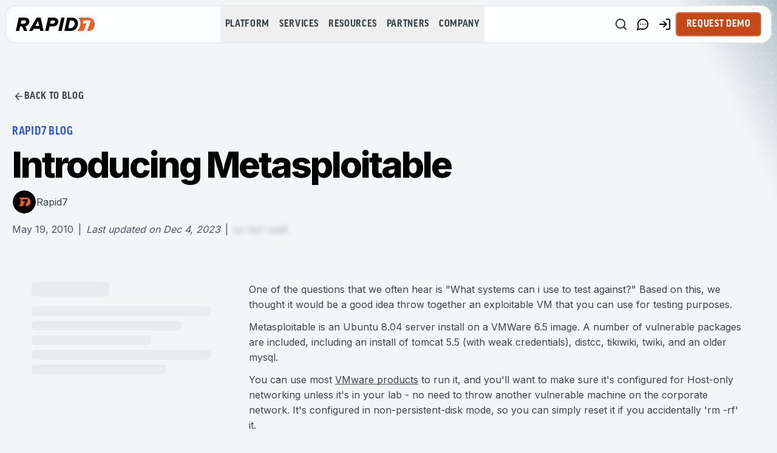

--- FILE ---
content_type: image/svg+xml
request_url: https://www.rapid7.com/rapid7-author-image.svg
body_size: 10077
content:
<svg width="110" height="110" viewBox="0 0 110 110" fill="none" xmlns="http://www.w3.org/2000/svg" xmlns:xlink="http://www.w3.org/1999/xlink">
<circle cx="55" cy="55" r="55" fill="url(#pattern0_7463_9973)"/>
<defs>
<pattern id="pattern0_7463_9973" patternContentUnits="objectBoundingBox" width="1" height="1">
<use xlink:href="#image0_7463_9973" transform="scale(0.00374532)"/>
</pattern>
<image id="image0_7463_9973" width="267" height="267" preserveAspectRatio="none" xlink:href="[data-uri]"/>
</defs>
</svg>


--- FILE ---
content_type: application/javascript; charset=UTF-8
request_url: https://dev.visualwebsiteoptimizer.com/j.php?a=1104608&u=https%3A%2F%2Fwww.rapid7.com%2Fblog%2Fpost%2F2010%2F05%2F19%2Fintroducing-metasploitable%2F&vn=2.1&x=true
body_size: 13179
content:
(function(){function _vwo_err(e){function gE(e,a){return"https://dev.visualwebsiteoptimizer.com/ee.gif?a=1104608&s=j.php&_cu="+encodeURIComponent(window.location.href)+"&e="+encodeURIComponent(e&&e.message&&e.message.substring(0,1e3)+"&vn=")+(e&&e.code?"&code="+e.code:"")+(e&&e.type?"&type="+e.type:"")+(e&&e.status?"&status="+e.status:"")+(a||"")}var vwo_e=gE(e);try{typeof navigator.sendBeacon==="function"?navigator.sendBeacon(vwo_e):(new Image).src=vwo_e}catch(err){}}try{var extE=0,prevMode=false;window._VWO_Jphp_StartTime = (window.performance && typeof window.performance.now === 'function' ? window.performance.now() : new Date().getTime());;;(function(){window._VWO=window._VWO||{};var aC=window._vwo_code;if(typeof aC==='undefined'){window._vwo_mt='dupCode';return;}if(window._VWO.sCL){window._vwo_mt='dupCode';window._VWO.sCDD=true;try{if(aC){clearTimeout(window._vwo_settings_timer);var h=document.querySelectorAll('#_vis_opt_path_hides');var x=h[h.length>1?1:0];x&&x.remove();}}catch(e){}return;}window._VWO.sCL=true;;window._vwo_mt="live";var localPreviewObject={};var previewKey="_vis_preview_"+1104608;var wL=window.location;;try{localPreviewObject[previewKey]=window.localStorage.getItem(previewKey);JSON.parse(localPreviewObject[previewKey])}catch(e){localPreviewObject[previewKey]=""}try{window._vwo_tm="";var getMode=function(e){var n;if(window.name.indexOf(e)>-1){n=window.name}else{n=wL.search.match("_vwo_m=([^&]*)");n=n&&atob(decodeURIComponent(n[1]))}return n&&JSON.parse(n)};var ccMode=getMode("_vwo_cc");if(window.name.indexOf("_vis_heatmap")>-1||window.name.indexOf("_vis_editor")>-1||ccMode||window.name.indexOf("_vis_preview")>-1){try{if(ccMode){window._vwo_mt=decodeURIComponent(wL.search.match("_vwo_m=([^&]*)")[1])}else if(window.name&&JSON.parse(window.name)){window._vwo_mt=window.name}}catch(e){if(window._vwo_tm)window._vwo_mt=window._vwo_tm}}else if(window._vwo_tm.length){window._vwo_mt=window._vwo_tm}else if(location.href.indexOf("_vis_opt_preview_combination")!==-1&&location.href.indexOf("_vis_test_id")!==-1){window._vwo_mt="sharedPreview"}else if(localPreviewObject[previewKey]){window._vwo_mt=JSON.stringify(localPreviewObject)}if(window._vwo_mt!=="live"){;if(typeof extE!=="undefined"){extE=1}if(!getMode("_vwo_cc")){(function(){var cParam='';try{if(window.VWO&&window.VWO.appliedCampaigns){var campaigns=window.VWO.appliedCampaigns;for(var cId in campaigns){if(campaigns.hasOwnProperty(cId)){var v=campaigns[cId].v;if(cId&&v){cParam='&c='+cId+'-'+v+'-1';break;}}}}}catch(e){}var prevMode=false;_vwo_code.load('https://dev.visualwebsiteoptimizer.com/j.php?mode='+encodeURIComponent(window._vwo_mt)+'&a=1104608&f=1&u='+encodeURIComponent(window._vis_opt_url||document.URL)+'&eventArch=true'+'&x=true'+cParam,{sL:window._vwo_code.sL});if(window._vwo_code.sL){prevMode=true;}})();}else{(function(){window._vwo_code&&window._vwo_code.finish();_vwo_ccc={u:"/j.php?a=1104608&u=https%3A%2F%2Fwww.rapid7.com%2Fblog%2Fpost%2F2010%2F05%2F19%2Fintroducing-metasploitable%2F&vn=2.1&x=true"};var s=document.createElement("script");s.src="https://app.vwo.com/visitor-behavior-analysis/dist/codechecker/cc.min.js?r="+Math.random();document.head.appendChild(s)})()}}}catch(e){var vwo_e=new Image;vwo_e.src="https://dev.visualwebsiteoptimizer.com/ee.gif?s=mode_det&e="+encodeURIComponent(e&&e.stack&&e.stack.substring(0,1e3)+"&vn=");aC&&window._vwo_code.finish()}})();
;;window._vwo_cookieDomain="rapid7.com";;;;_vwo_surveyAssetsBaseUrl="https://cdn.visualwebsiteoptimizer.com/";;if(prevMode){return}if(window._vwo_mt === "live"){window.VWO=window.VWO||[];window._vwo_acc_id=1104608;window.VWO._=window.VWO._||{};;;window.VWO.visUuid="DA66E64E1E95F5A6CF23147B72E7D1649|4a217ccbf05606d6cc8d496a99169f1f";
;_vwo_code.sT=_vwo_code.finished();(function(c,a,e,d,b,z,g,sT){if(window.VWO._&&window.VWO._.isBot)return;const cookiePrefix=window._vwoCc&&window._vwoCc.cookiePrefix||"";const useLocalStorage=sT==="ls";const cookieName=cookiePrefix+"_vwo_uuid_v2";const escapedCookieName=cookieName.replace(/([.*+?^${}()|[\]\\])/g,"\\$1");const cookieDomain=g;function getValue(){if(useLocalStorage){return localStorage.getItem(cookieName)}else{const regex=new RegExp("(^|;\\s*)"+escapedCookieName+"=([^;]*)");const match=e.cookie.match(regex);return match?decodeURIComponent(match[2]):null}}function setValue(value,days){if(useLocalStorage){localStorage.setItem(cookieName,value)}else{e.cookie=cookieName+"="+value+"; expires="+new Date(864e5*days+ +new Date).toGMTString()+"; domain="+cookieDomain+"; path=/"}}let existingValue=null;if(sT){const cookieRegex=new RegExp("(^|;\\s*)"+escapedCookieName+"=([^;]*)");const cookieMatch=e.cookie.match(cookieRegex);const cookieValue=cookieMatch?decodeURIComponent(cookieMatch[2]):null;const lsValue=localStorage.getItem(cookieName);if(useLocalStorage){if(lsValue){existingValue=lsValue;if(cookieValue){e.cookie=cookieName+"=; expires=Thu, 01 Jan 1970 00:00:01 GMT; domain="+cookieDomain+"; path=/"}}else if(cookieValue){localStorage.setItem(cookieName,cookieValue);e.cookie=cookieName+"=; expires=Thu, 01 Jan 1970 00:00:01 GMT; domain="+cookieDomain+"; path=/";existingValue=cookieValue}}else{if(cookieValue){existingValue=cookieValue;if(lsValue){localStorage.removeItem(cookieName)}}else if(lsValue){e.cookie=cookieName+"="+lsValue+"; expires="+new Date(864e5*366+ +new Date).toGMTString()+"; domain="+cookieDomain+"; path=/";localStorage.removeItem(cookieName);existingValue=lsValue}}a=existingValue||a}else{const regex=new RegExp("(^|;\\s*)"+escapedCookieName+"=([^;]*)");const match=e.cookie.match(regex);a=match?decodeURIComponent(match[2]):a}-1==e.cookie.indexOf("_vis_opt_out")&&-1==d.location.href.indexOf("vwo_opt_out=1")&&(window.VWO.visUuid=a),a=a.split("|"),b=new Image,g=window._vis_opt_domain||c||d.location.hostname.replace(/^www\./,""),b.src="https://dev.visualwebsiteoptimizer.com/v.gif?cd="+(window._vis_opt_cookieDays||0)+"&a=1104608&d="+encodeURIComponent(d.location.hostname.replace(/^www\./,"") || c)+"&u="+a[0]+"&h="+a[1]+"&t="+z,d.vwo_iehack_queue=[b],setValue(a.join("|"),366)})("rapid7.com",window.VWO.visUuid,document,window,0,_vwo_code.sT,"rapid7.com","false"||null);
;clearTimeout(window._vwo_settings_timer);window._vwo_settings_timer=null;;;;;var vwoCode=window._vwo_code;if(vwoCode.filterConfig&&vwoCode.filterConfig.filterTime==="balanced"){vwoCode.removeLoaderAndOverlay()}var vwo_CIF=false;var UAP=false;;;var _vwo_style=document.getElementById('_vis_opt_path_hides'),_vwo_css=(vwoCode.hide_element_style?vwoCode.hide_element_style():'{opacity:0 !important;filter:alpha(opacity=0) !important;background:none !important;transition:none !important;}')+':root {--vwo-el-opacity:0 !important;--vwo-el-filter:alpha(opacity=0) !important;--vwo-el-bg:none !important;--vwo-el-ts:none !important;}',_vwo_text="" + _vwo_css;if (_vwo_style) { var e = _vwo_style.classList.contains("_vis_hide_layer") && _vwo_style; if (UAP && !UAP() && vwo_CIF && !vwo_CIF()) { e ? e.parentNode.removeChild(e) : _vwo_style.parentNode.removeChild(_vwo_style) } else { if (e) { var t = _vwo_style = document.createElement("style"), o = document.getElementsByTagName("head")[0], s = document.querySelector("#vwoCode"); t.setAttribute("id", "_vis_opt_path_hides"), s && t.setAttribute("nonce", s.nonce), t.setAttribute("type", "text/css"), o.appendChild(t) } if (_vwo_style.styleSheet) _vwo_style.styleSheet.cssText = _vwo_text; else { var l = document.createTextNode(_vwo_text); _vwo_style.appendChild(l) } e ? e.parentNode.removeChild(e) : _vwo_style.removeChild(_vwo_style.childNodes[0])}};window.VWO.ssMeta = { enabled: 0, noSS: 0 };;;VWO._=VWO._||{};window._vwo_clicks=false;VWO._.allSettings=(function(){return{dataStore:{campaigns:{39:{"sections":{"1":{"globalWidgetSnippetIds":{"2":[],"3":[],"4":[],"1":[]},"segment":{"2":"((_vwo_t.cm('eO', 'poll','_vwo_s().f_n_b(_vwo_s().jv(\\'window.vwo_6sense_company_details.segments.names.indexOf(2309332) > -1\\'))') || _vwo_t.cm('eO', 'poll','_vwo_s().f_n_b(_vwo_s().jv(\\'window.vwo_6sense_company_details.segments.names.indexOf(2338187) > -1\\'))')))","3":"(_vwo_t.cm('eO', 'poll','_vwo_s().f_n_b(_vwo_s().jv(\\'window.vwo_6sense_company_details.segments.names.indexOf(2309389) > -1\\'))'))","4":"((_vwo_t.cm('eO', 'poll','_vwo_s().f_n_b(_vwo_s().jv(\\'window.vwo_6sense_company_details.segments.names.indexOf(2346030) > -1\\'))') || _vwo_t.cm('eO', 'poll','_vwo_s().f_n_b(_vwo_s().jv(\\'window.vwo_6sense_company_details.segments.names.indexOf(2338189) > -1\\'))')))","1":"true"},"path":"","variations":{"2":[{"rtag":"R_1104608_39_1_2_0","tag":"C_1104608_39_1_2_0","xpath":".font-inter"},{"rtag":"R_1104608_39_1_2_1","tag":"C_1104608_39_1_2_1","xpath":".py-0 > div:nth-of-type(2) > div:nth-of-type(1) > div:nth-of-type(1) > div:nth-of-type(2) > div:nth-of-type(1) > p:nth-of-type(1)"}],"3":[{"rtag":"R_1104608_39_1_3_0","tag":"C_1104608_39_1_3_0","xpath":".font-inter"},{"rtag":"R_1104608_39_1_3_1","tag":"C_1104608_39_1_3_1","xpath":".py-0 > div:nth-of-type(2) > div:nth-of-type(1) > div:nth-of-type(1) > div:nth-of-type(2) > div:nth-of-type(1) > p:nth-of-type(1)"}],"4":[{"rtag":"R_1104608_39_1_4_0","tag":"C_1104608_39_1_4_0","xpath":".font-inter"},{"rtag":"R_1104608_39_1_4_1","tag":"C_1104608_39_1_4_1","xpath":".py-0 > div:nth-of-type(2) > div:nth-of-type(1) > div:nth-of-type(1) > div:nth-of-type(2) > div:nth-of-type(1) > p:nth-of-type(1)"}],"1":[]},"triggers":{"2":"20333149","3":"20333152","4":"20333155","1":"20333146"},"sen":{"2":true,"3":true,"4":true,"1":true},"variation_names":{"2":"Finance","3":"Government","4":"Manufacturing","1":"Original"}}},"manual":false,"goals":{"2":{"mca":false,"identifier":"vwo_dom_click","type":"CUSTOM_GOAL","url":"request\\s*demo|view\\s*packages"},"3":{"mca":false,"type":"CUSTOM_GOAL","identifier":"vwo_pageView"},"4":{"mca":false,"type":"CUSTOM_GOAL","identifier":"vwo_bounce"},"5":{"mca":false,"type":"CUSTOM_GOAL","identifier":"gtm.form_start"}},"mt":{"2":"20002900","3":"20002903","4":"19202330","5":"18089517"},"segment_code":"_vwo_t.cm('eO', 'poll','_vwo_s().f_n_b(_vwo_s().jv(\\'window.vwo_6sense_company_details\\'))')","ibe":1,"iType":{"type":"TARGETING","v":1},"pc_traffic":100,"ep":1762421794000,"ss":{"pu":"_vwo_u.cm('eO','js','0')","js":["function() {\n\tvar clear = function () {\n\t\texecuteTrigger();\n\t\tclearInterval(interval);\n\t}\n\tvar interval = setInterval(function () {\n\t\tif (window.vwo_6sense_company_details) {\n\t\t\tclear();\n\t\t}\n\t}, 10);\n\tsetTimeout(function () {\n\t\tclear();\n\t}, 5000);\n}\n"]},"multiple_domains":0,"type":"VISUAL_AB","comb_n":{"2":"Finance","3":"Government","4":"Manufacturing","1":"Original"},"ps":true,"version":4,"metrics":[{"metricId":1934881,"type":"m","id":2},{"metricId":1934938,"type":"m","id":3},{"metricId":1870775,"type":"m","id":4},{"metricId":1768662,"type":"m","id":5}],"exclude_url":"","triggers":[20333134],"stag":0,"pg_config":["2972365"],"muts":{"post":{"refresh":true,"enabled":true}},"urlRegex":"","name":"SIEM - Industries - headline","pgre":true,"id":39,"clickmap":0,"combs":{"2":0.333333,"3":0.333333,"4":0.333333,"1":0},"globalCode":{"post":"GL_1104608_39_post","pre":"GL_1104608_39_pre"},"varSegAllowed":true,"status":"RUNNING","GTM":1,"aMTP":1,"cEV":1}, 32:{"version":4,"manual":false,"goals":{"2":{"mca":false,"type":"CUSTOM_GOAL","identifier":"vwo_bounce"},"3":{"mca":false,"type":"CUSTOM_GOAL","identifier":"gtm.form_start"},"1":{"mca":false,"type":"CUSTOM_GOAL","identifier":"gtm.mkto.form.success"}},"stag":1,"exclude_url":"","triggers":[19458485],"mt":{"2":"19202330","3":"18089517","1":"18043113"},"segment_code":"true","id":32,"GTM":1,"cEV":1,"sections":{"1":{"variationsRegex":{"2":"^https\\:\\\/\\\/rapid7\\.com\\\/lp\\\/gartner\\-report\\-2025\\-siem\\-magic\\-quadrant\\-va\\\/?(?:[\\?#].*)?$","1":"^https\\:\\\/\\\/rapid7\\.com\\\/lp\\\/gartner\\-report\\-2025\\-siem\\-magic\\-quadrant\\\/?(?:[\\?#].*)?$"},"segment":{"2":1,"1":1},"path":"","triggers":[],"variations":{"2":"https:\/\/www.rapid7.com\/lp\/gartner-report-2025-siem-magic-quadrant-va\/","1":"https:\/\/www.rapid7.com\/lp\/gartner-report-2025-siem-magic-quadrant\/"},"urlModes":{"2":1,"1":1},"variation_names":{"2":"Variation-1","1":"Control"}}},"metrics":[{"metricId":1762566,"type":"m","id":1},{"metricId":1870775,"type":"m","id":2},{"metricId":1768662,"type":"m","id":3}],"ibe":1,"name":"[Gated content] Gartner SIEM MQ - open layout vs. regular layout","ss":null,"pgre":true,"comb_n":{"2":"Variation-1","1":"Control"},"pc_traffic":100,"ep":1761146033000,"clickmap":0,"status":"RUNNING","urlRegex":"^https\\:\\\/\\\/rapid7\\.com\\\/lp\\\/gartner\\-report\\-2025\\-siem\\-magic\\-quadrant?(?:(\\?[^#]*))?(?:(#.*))?$","multiple_domains":0,"type":"SPLIT_URL","varSegAllowed":false,"globalCode":[],"combs":{"2":0.5,"1":0.5},"ps":true,"sV":1}, 25:{"version":4,"manual":false,"goals":{"2":{"mca":false,"type":"CUSTOM_GOAL","identifier":"gtm.mkto.form.success"},"3":{"mca":false,"type":"CUSTOM_GOAL","identifier":"gtm.mkto.form.success"},"4":{"mca":false,"type":"CUSTOM_GOAL","identifier":"vwo_bounce"},"1":{"mca":false,"type":"CUSTOM_GOAL","identifier":"gtm.form_start"}},"stag":1,"exclude_url":"","triggers":[19202324],"mt":{"2":"18043113","3":"19202327","4":"19202330","1":"18089517"},"segment_code":"true","id":25,"GTM":1,"cEV":1,"sections":{"1":{"variationsRegex":{"2":"^https\\:\\\/\\\/rapid7\\.com\\\/lp\\\/initial\\-access\\-brokers\\-report\\-va\\\/?(?:[\\?#].*)?$","1":"^https\\:\\\/\\\/rapid7\\.com\\\/lp\\\/initial\\-access\\-brokers\\-report\\\/?(?:[\\?#].*)?$"},"segment":{"2":1,"1":1},"path":"","triggers":[],"variations":{"2":"https:\/\/www.rapid7.com\/lp\/initial-access-brokers-report-va\/","1":"https:\/\/www.rapid7.com\/lp\/initial-access-brokers-report\/"},"urlModes":{"2":1,"1":1},"variation_names":{"2":"Variation-1","1":"Control"}}},"metrics":[{"metricId":1768662,"type":"m","id":1},{"metricId":1762566,"type":"m","id":2},{"metricId":1759836,"type":"m","id":3},{"metricId":1870775,"type":"m","id":4}],"ibe":1,"name":"[Gated content] Access brokers  report - Open vs Pop-up form","ss":null,"pgre":true,"comb_n":{"2":"Variation-1","1":"Control"},"pc_traffic":100,"ep":1760442629000,"clickmap":1,"status":"RUNNING","urlRegex":"^https\\:\\\/\\\/rapid7\\.com\\\/lp\\\/initial\\-access\\-brokers\\-report?(?:(\\?[^#]*))?(?:(#.*))?$","multiple_domains":0,"type":"SPLIT_URL","varSegAllowed":false,"globalCode":[],"combs":{"2":0.5,"1":0.5},"ps":true,"sV":1}},changeSets:{},plugins:{"ACCTZ":"GMT","GEO":{"rn":"Ohio","vn":"geoip2","c":"Columbus","conC":"NA","r":"OH","cEU":"","cc":"US","cn":"United States"},"IP":"3.133.81.63","LIBINFO":{"EVAD":{"HASH":"","LIB_SUFFIX":""},"TRACK":{"HASH":"13868f8d526ad3d74df131c9d3ab264bbr","LIB_SUFFIX":""},"SURVEY":{"HASH":"26c3d4886040fa9c2a9d64ea634f2facbr"},"OPA":{"HASH":"47280cdd59145596dbd65a7c3edabdc2br","PATH":"\/4.0"},"HEATMAP_HELPER":{"HASH":"c5d6deded200bc44b99989eeb81688a4br"},"WORKER":{"HASH":"70faafffa0475802f5ee03ca5ff74179br"},"SURVEY_HTML":{"HASH":"9e434dd4255da1c47c8475dbe2dcce30br"},"SURVEY_DEBUG_EVENTS":{"HASH":"070e0146fac2addb72df1f8a77c73552br"},"DEBUGGER_UI":{"HASH":"ac2f1194867fde41993ef74a1081ed6bbr"}},"UA":{"os":"MacOS","dt":"spider","br":"Other","de":"Other","ps":"desktop:false:Mac OS X:10.15.7:ClaudeBot:1:Spider"},"DACDNCONFIG":{"FB":false,"CKLV":false,"CINSTJS":false,"CRECJS":false,"eNC":false,"IAF":false,"aSM":false,"DONT_IOS":false,"CJ":false,"RDBG":false,"DNDOFST":1000,"jsConfig":{"ast":1,"ele":1,"ge":1,"histEnabled":1,"ivocpa":false,"se":1,"earc":1,"vqe":false,"m360":1},"DT":{"DELAYAFTERTRIGGER":1000,"DEVICE":"mobile","TC":"function(){ return _vwo_t.cm('eO','js',VWO._.dtc.ctId); };","SEGMENTCODE":"function(){ return _vwo_s().f_e(_vwo_s().dt(),'mobile') };"},"debugEvt":false,"DLRE":false,"SPAR":false,"SD":false,"PRTHD":false,"BSECJ":false,"SST":false,"CSHS":false,"SPA":true,"SCC":"{\"cache\":0}","AST":true,"UCP":false},"PIICONFIG":false},vwoData:{"gC":null,"pR":[]},crossDomain:{},integrations:{"39":{"GTM":1},"25":{"GTM":1},"32":{"GTM":1}},events:{"vwo_vA":{},"gtm.form_start":{},"vwo_survey_submit":{},"vwo_survey_reachedThankyou":{},"vwo_survey_questionShown":{},"vwo_surveyQuestionSubmitted":{},"vwo_survey_display":{},"vwo_surveyCompleted":{},"vwo_survey_close":{},"vwo_survey_attempt":{},"vwo_customConversion":{},"vwo_revenue":{},"vwo_customTrigger":{},"vwo_leaveIntent":{},"vwo_conversion":{},"vwo_surveyQuestionAttempted":{},"gtm.click":{},"vwo_surveyAttempted":{},"vwo_variationShown":{},"vwo_dom_click":{"nS":["target.innerText","target"]},"vwo_surveyDisplayed":{},"vwo_newSessionCreated":{},"vwo_dom_submit":{},"vwo_pageView":{},"vwo_trackGoalVisited":{},"vwo_analyzeRecording":{},"vwo_analyzeHeatmap":{},"vwo_analyzeForm":{},"vwo_log":{},"vwo_survey_questionAttempted":{},"vwo_appCrashed":{},"vwo_survey_complete":{},"vwo_singleTap":{},"vwo_timer":{"nS":["timeSpent"]},"vwo_survey_surveyCompleted":{},"vwo_dom_scroll":{"nS":["pxBottom","bottom","top","pxTop"]},"vwo_sdkDebug":{},"vwo_debugLogs":{},"gtm.linkClick":{},"gtm.mkto.form.success":{},"vwo_goalVisit":{"nS":["expId"]},"gtmLinkClick":{},"vwo_dom_hover":{},"vwo_sdkUsageStats":{},"vwo_fmeSdkInit":{},"vwo_performance":{},"vwo_repeatedHovered":{},"vwo_repeatedScrolled":{},"vwo_tabOut":{},"vwo_tabIn":{},"vwo_mouseout":{},"vwo_selection":{},"vwo_copy":{},"vwo_quickBack":{},"vwo_pageRefreshed":{},"vwo_cursorThrashed":{},"vwo_recommendation_block_shown":{},"vwo_errorOnPage":{},"vwo_syncVisitorProp":{},"vwo_surveyExtraData":{},"vwo_surveyQuestionDisplayed":{},"vwo_surveyClosed":{},"vwo_pageUnload":{},"vwo_orientationChanged":{},"vwo_appTerminated":{},"vwo_appComesInForeground":{},"vwo_appGoesInBackground":{},"vwo_appLaunched":{},"vwo_networkChanged":{},"vwo_autoCapture":{},"vwo_zoom":{},"vwo_longPress":{},"vwo_fling":{},"vwo_scroll":{},"vwo_doubleTap":{},"vwo_sessionSync":{},"vwo_appNotResponding":{},"vwo_screenViewed":{},"vwo_page_session_count":{},"vwo_rC":{}},visitorProps:{"vwo_domain":{},"vwo_email":{}},uuid:"DA66E64E1E95F5A6CF23147B72E7D1649",syV:{},syE:{},cSE:{},CIF:false,syncEvent:"sessionCreated",syncAttr:"sessionCreated"},sCIds:["32","25"],oCids:["39"],triggers:{"19458485":{"cnds":["o",["a",{"id":500,"event":"vwo_pageView","filters":[["storage.cookies._vis_opt_exp_32_split","nbl"]]},{"id":504,"event":"vwo_pageView","filters":[["page.url","urlReg","^https\\:\\\/\\\/rapid7\\.com\\\/lp\\\/gartner\\-report\\-2025\\-siem\\-magic\\-quadrant\\-va\\\/?(?:[\\?#].*)?$"]]}],["a",{"event":"vwo_visibilityTriggered","id":5,"filters":[]},{"id":1000,"event":"vwo_pageView","filters":[]}]],"dslv":2},"20333134":{"cnds":["a",{"event":"vwo_mutationObserved","id":2},{"event":"vwo_notRedirecting","id":4,"filters":[]},{"event":"vwo_visibilityTriggered","id":5,"filters":[]},{"id":1000,"event":"vwo_pageView","filters":[]},{"id":1002,"event":"vwo_pageView","filters":[]}],"dslv":2},"20333137":{"cnds":[{"id":0,"event":"vwo_postInit","filters":[[["tags.ce691c983eb9468_4_1"],"exec"]]}]},"20333140":{"cnds":[{"id":0,"event":"vwo_postInit","filters":[[["tags.ce691c983ee1fe1_4_1"],"exec"]]}]},"20333143":{"cnds":[{"id":0,"event":"vwo_postInit","filters":[[["tags.ce691c983ee21a5_4_1"],"exec"]]}]},"20333146":{"cnds":[{"id":502,"event":"trigger.20333134"}],"dslv":2},"20333149":{"cnds":["a",["o",{"id":1000,"event":"vwo_timer","filters":[["tags.js_ee302e145cbcd176e770f9dcbd2125ce","gt","-1"]],"exitTrigger":"20333137"},{"id":1001,"event":"vwo_pageView","filters":[["tags.js_ee302e145cbcd176e770f9dcbd2125ce","gt","-1"]]},{"id":1002,"event":"vwo_timer","filters":[["tags.js_e8e8c25e63e6488ced85e6282b7e3a70","gt","-1"]],"exitTrigger":"20333137"},{"id":1003,"event":"vwo_pageView","filters":[["tags.js_e8e8c25e63e6488ced85e6282b7e3a70","gt","-1"]]}],{"id":502,"event":"trigger.20333134"}],"dslv":2},"20333152":{"cnds":["a",["o",{"id":1000,"event":"vwo_timer","filters":[["tags.js_dd39e1440aa3b04232b9af0e5c130d82","gt","-1"]],"exitTrigger":"20333140"},{"id":1001,"event":"vwo_pageView","filters":[["tags.js_dd39e1440aa3b04232b9af0e5c130d82","gt","-1"]]}],{"id":502,"event":"trigger.20333134"}],"dslv":2},"20333155":{"cnds":["a",["o",{"id":1000,"event":"vwo_timer","filters":[["tags.js_3c6e7c036939f1e48777a7d947cc1017","gt","-1"]],"exitTrigger":"20333143"},{"id":1001,"event":"vwo_pageView","filters":[["tags.js_3c6e7c036939f1e48777a7d947cc1017","gt","-1"]]},{"id":1002,"event":"vwo_timer","filters":[["tags.js_754188006d418c7f205f357f22d78162","gt","-1"]],"exitTrigger":"20333143"},{"id":1003,"event":"vwo_pageView","filters":[["tags.js_754188006d418c7f205f357f22d78162","gt","-1"]]}],{"id":502,"event":"trigger.20333134"}],"dslv":2},"20002900":{"cnds":[{"id":1000,"event":"vwo_dom_click","filters":[["event.target.innerText","reg","request\\s*demo|view\\s*packages"]]}],"dslv":2},"20002903":{"cnds":[{"id":1000,"event":"vwo_pageView","filters":[["page.url","pgc","2972362"]]}],"dslv":2},"19202330":{"cnds":[{"id":1000,"event":"vwo_pageView","filters":[]}],"dslv":2},"18089517":{"cnds":[{"id":1000,"event":"gtm.form_start","filters":[]}],"dslv":2},"8":{"cnds":[{"event":"vwo_pageView","id":102}]},"9":{"cnds":[{"event":"vwo_groupCampTriggered","id":105}]},"11":{"cnds":[{"event":"vwo_dynDataFetched","id":105,"filters":[["event.state","eq",1]]}]},"75":{"cnds":[{"event":"vwo_urlChange","id":99}]},"5":{"cnds":[{"event":"vwo_postInit","id":101}]},"2":{"cnds":[{"event":"vwo_variationShown","id":100}]},"18043113":{"cnds":[{"id":1000,"event":"gtm.mkto.form.success","filters":[]}],"dslv":2},"19202324":{"cnds":["o",["a",{"id":500,"event":"vwo_pageView","filters":[["storage.cookies._vis_opt_exp_25_split","nbl"]]},{"id":504,"event":"vwo_pageView","filters":[["page.url","urlReg","^https\\:\\\/\\\/rapid7\\.com\\\/lp\\\/initial\\-access\\-brokers\\-report\\-va\\\/?(?:[\\?#].*)?$"]]}],["a",{"event":"vwo_visibilityTriggered","id":5,"filters":[]},{"id":1000,"event":"vwo_pageView","filters":[]}]],"dslv":2},"19202327":{"cnds":[{"id":1000,"event":"gtm.mkto.form.success","filters":[]}],"dslv":2}},preTriggers:{},tags:{GL_1104608_39_pre:{ fn:function(VWO_CURRENT_CAMPAIGN, VWO_CURRENT_VARIATION,nonce = ""){try{
;(function(){try{var findReactInternalInstanceKey=function(element){return Object.keys(element).find(function(n){return n.startsWith("__reactInternalInstance$")||n.startsWith("__reactFiber$")})},getFiberNode=function(DOMNode,reactInternalsKey){if(DOMNode&&reactInternalsKey)return DOMNode[reactInternalsKey]},updateFiberNode=function(node,fiber,reactInternalsKey){var nodeName=(nodeName=node.nodeName)&&nodeName.toLowerCase();fiber.stateNode=node,fiber.child=null,fiber.tag=node.nodeType===Node.ELEMENT_NODE?5:6,fiber.type&&(fiber.type=fiber.elementType="vwo-"+nodeName),fiber.alternate&&(fiber.alternate.stateNode=node),node[reactInternalsKey]=fiber},updatePropsNode=function(option,el){function vwoAttrTimeout(){var key=Object.keys(el).find(function(n){return n.startsWith("__reactProps$")})||"",endTime=Date.now();if(key&&el[key])switch(option.name){case"href":el[key].href=option.value;break;case"onClick":el[key].onClick&&delete el[key].onClick;break;case"onChange":el[key].onChange&&el[key].onChange({target:el})}key||3e3<endTime-startTime||setTimeout(vwoAttrTimeout,1)}var startTime=Date.now();vwoAttrTimeout()};window.originalReplaceWith||(window.originalReplaceWith=vwo_$.fn.replaceWith),vwo_$.fn.replaceWith2&&!window.originalReplaceWithBeforeReact?window.originalReplaceWithBeforeReact=vwo_$.fn.replaceWith2:vwo_$.fn.replaceWith&&!window.originalReplaceWithBeforeReact&&(window.originalReplaceWithBeforeReact=vwo_$.fn.replaceWith),vwo_$.fn.replaceWith=vwo_$.fn.replaceWith2=function(i){var isInputANode,reactInternalsKey;return this.length?(isInputANode=!1,"object"==typeof i?isInputANode=!0:i=i.trim(),(reactInternalsKey=findReactInternalInstanceKey(this[0]))?i?this.each(function(t,e){var fiber=getFiberNode(e,reactInternalsKey),node=document.createElement("div");node.innerHTML=isInputANode?i.nodeType===Node.TEXT_NODE?i.textContent:i.outerHTML:i,fiber&&updateFiberNode(node.firstChild,fiber,reactInternalsKey),node.firstChild&&(node.firstChild.__vwoControlOuterHTML=e.__vwoControlOuterHTML||e.outerHTML,node.firstChild.__vwoExpInnerHTML=node.firstChild.innerHTML),e.parentNode&&e.parentNode.replaceChild(node.firstChild,e)}):this:originalReplaceWithBeforeReact.apply(this,[].slice.call(arguments))):this},vwo_$.fn.html&&!window.originalHtmlBeforeReact&&(window.originalHtmlBeforeReact=vwo_$.fn.html),vwo_$.fn.html=function(n){if(!this.length)return this;this.each(function(t,e){e.hasOwnProperty("__vwoControlInnerHTML")||(e.__vwoControlInnerHTML=e.innerHTML.replaceAll(/(?=<!--)([\s\S]*?)-->/gm,""),e.__vwoExpInnerHTML=n)});var node,reactInternalsKey=findReactInternalInstanceKey(this[0]);return reactInternalsKey&&n&&((node=document.createElement("div")).innerHTML=n),void 0===n?this[0]&&this[0].innerHTML:this.each(function(t,e){var isFirstChildReferred=!1,fiber=(reactInternalsKey&&node&&(isFirstChildReferred=1===e.childNodes.length&&1===node.childNodes.length),getFiberNode(isFirstChildReferred?e.firstChild:e,reactInternalsKey));e.innerHTML=n,fiber&&e&&updateFiberNode(isFirstChildReferred?e.firstChild:e,fiber,reactInternalsKey)})},vwo_$.fn.vwoReplaceWith=function(){if(this.length){var content=this[0].outerHTML;if(content)return vwo_$(this).replaceWith(content)}return this},vwo_$.fn.vwoAttr&&!window.originalVwoAttrBeforeReact&&(window.originalVwoAttrBeforeReact=vwo_$.fn.vwoAttr),vwo_$.fn.vwoAttr=function(){var newHref_1;return this.length&&1===arguments.length&&arguments[0].href&&(newHref_1=arguments[0].href,this.each(function(i,el){updatePropsNode({name:"onClick"},el),updatePropsNode({name:"href",value:newHref_1},el)})),originalVwoAttrBeforeReact.apply(this,[].slice.call(arguments))}}catch(e){console.info(e)}})();(function(){try{var getFiberNode=function(DOMNode,reactInternalsKey){if(DOMNode&&reactInternalsKey)return DOMNode[reactInternalsKey]};window.originalBeforeReact||(window.originalBeforeReact=vwo_$.fn.before),vwo_$.fn.before=function(i){try{if(!this.length)return this;var isInputANode=!1,reactInternalsKey=("object"==typeof i&&(isInputANode=!0),element=this[0],Object.keys(element).find(function(n){return n.startsWith("__reactInternalInstance$")||n.startsWith("__reactFiber$")}));if(reactInternalsKey){if(!i)return this;var nodeToBeInserted_1=i[0]||i;if(!nodeToBeInserted_1)return this;this.each(function(t,e){var _c,element,fiber=getFiberNode(e,reactInternalsKey);document.createElement("div");fiber&&isInputANode&&(fiber=(null==(fiber=getFiberNode(e,reactInternalsKey))?void 0:fiber.return)!==getFiberNode(e.parentNode,reactInternalsKey)||!(null!=(fiber=getFiberNode(e.parentNode,reactInternalsKey))&&fiber.stateNode),_c=(null==(_c=getFiberNode(nodeToBeInserted_1,reactInternalsKey))?void 0:_c.return)!==getFiberNode(nodeToBeInserted_1.parentNode,reactInternalsKey)||!(null!=(_c=getFiberNode(nodeToBeInserted_1.parentNode,reactInternalsKey))&&_c.stateNode),!!(element=e)&&Object.keys(element).some(function(n){return n.startsWith("__reactInternalInstance$")})&&(fiber||_c)||(nodeToBeInserted_1.previousElementSibling&&null!=(element=getFiberNode(nodeToBeInserted_1.previousElementSibling,reactInternalsKey))&&element.sibling&&(getFiberNode(nodeToBeInserted_1.previousElementSibling,reactInternalsKey).sibling=getFiberNode(nodeToBeInserted_1.nextElementSibling,reactInternalsKey)),(null==(fiber=nodeToBeInserted_1.parentNode)?void 0:fiber.firstChild)===nodeToBeInserted_1&&nodeToBeInserted_1.nextElementSibling&&null!=(_c=getFiberNode(nodeToBeInserted_1.parentNode,reactInternalsKey))&&_c.child&&(getFiberNode(nodeToBeInserted_1.parentNode,reactInternalsKey).child=getFiberNode(nodeToBeInserted_1.nextElementSibling,reactInternalsKey)),e.previousElementSibling&&null!=(element=getFiberNode(e.previousElementSibling,reactInternalsKey))&&element.sibling&&(getFiberNode(e.previousElementSibling,reactInternalsKey).sibling=getFiberNode(nodeToBeInserted_1,reactInternalsKey)),nodeToBeInserted_1&&null!=(fiber=getFiberNode(nodeToBeInserted_1,reactInternalsKey))&&fiber.sibling&&(getFiberNode(nodeToBeInserted_1,reactInternalsKey).sibling=getFiberNode(e,reactInternalsKey)),nodeToBeInserted_1&&null!=(_c=getFiberNode(nodeToBeInserted_1,reactInternalsKey))&&_c.return&&(getFiberNode(nodeToBeInserted_1,reactInternalsKey).return=getFiberNode(e.parentNode,reactInternalsKey)),e.parentNode.firstChild===e&&null!=(element=getFiberNode(e.parentNode,reactInternalsKey))&&element.child&&(getFiberNode(e.parentNode,reactInternalsKey).child=getFiberNode(nodeToBeInserted_1,reactInternalsKey)),nodeToBeInserted_1.previousElementSibling&&null!=(_c=null==(fiber=getFiberNode(nodeToBeInserted_1.previousElementSibling,reactInternalsKey))?void 0:fiber.alternate)&&_c.sibling&&(getFiberNode(nodeToBeInserted_1.previousElementSibling,reactInternalsKey).alternate.sibling=null==(element=getFiberNode(nodeToBeInserted_1.nextElementSibling,reactInternalsKey))?void 0:element.alternate),(null==(fiber=nodeToBeInserted_1.parentNode)?void 0:fiber.firstChild)===nodeToBeInserted_1&&nodeToBeInserted_1.nextElementSibling&&null!=(element=null==(_c=getFiberNode(nodeToBeInserted_1.parentNode,reactInternalsKey))?void 0:_c.alternate)&&element.child&&(getFiberNode(nodeToBeInserted_1.parentNode,reactInternalsKey).alternate.child=null==(fiber=getFiberNode(nodeToBeInserted_1.nextElementSibling,reactInternalsKey))?void 0:fiber.alternate),e.previousElementSibling&&null!=(element=null==(_c=getFiberNode(e.previousElementSibling,reactInternalsKey))?void 0:_c.alternate)&&element.sibling&&(getFiberNode(e.previousElementSibling,reactInternalsKey).alternate.sibling=null==(fiber=getFiberNode(nodeToBeInserted_1,reactInternalsKey))?void 0:fiber.alternate),nodeToBeInserted_1&&null!=(element=null==(_c=getFiberNode(nodeToBeInserted_1,reactInternalsKey))?void 0:_c.alternate)&&element.sibling&&(getFiberNode(nodeToBeInserted_1,reactInternalsKey).alternate.sibling=null==(fiber=getFiberNode(e,reactInternalsKey))?void 0:fiber.alternate),nodeToBeInserted_1&&null!=(element=null==(_c=getFiberNode(nodeToBeInserted_1,reactInternalsKey))?void 0:_c.alternate)&&element.return&&(getFiberNode(nodeToBeInserted_1,reactInternalsKey).alternate.return=null==(fiber=getFiberNode(e.parentNode,reactInternalsKey))?void 0:fiber.alternate),e.parentNode.firstChild===e&&null!=(element=null==(_c=getFiberNode(e.parentNode,reactInternalsKey))?void 0:_c.alternate)&&element.child&&(getFiberNode(e.parentNode,reactInternalsKey).alternate.child=null==(fiber=getFiberNode(nodeToBeInserted_1,reactInternalsKey))?void 0:fiber.alternate)))})}}catch(e){}var element;return originalBeforeReact.apply(this,[].slice.call(arguments))}}catch(e){console.info(e)}})();
}catch(e){}}}, GL_1104608_39_post:{ fn:function(VWO_CURRENT_CAMPAIGN, VWO_CURRENT_VARIATION,nonce = ""){}}, ce691c983eb9468_4_1:{ fn:function(executeTrigger, vwo_$) {
            (function() {
	var clear = function () {
		executeTrigger();
		clearInterval(interval);
	}
	var interval = setInterval(function () {
		if (window.vwo_6sense_company_details) {
			clear();
		}
	}, 10);
	setTimeout(function () {
		clear();
	}, 5000);
}
)()
            }}, js_ee302e145cbcd176e770f9dcbd2125ce:{ fn:function() { return window.vwo_6sense_company_details.segments.names.indexOf(2309332) }}, js_e8e8c25e63e6488ced85e6282b7e3a70:{ fn:function() { return window.vwo_6sense_company_details.segments.names.indexOf(2338187) }}, ce691c983ee1fe1_4_1:{ fn:function(executeTrigger, vwo_$) {
            (function() {
	var clear = function () {
		executeTrigger();
		clearInterval(interval);
	}
	var interval = setInterval(function () {
		if (window.vwo_6sense_company_details) {
			clear();
		}
	}, 10);
	setTimeout(function () {
		clear();
	}, 5000);
}
)()
            }}, js_dd39e1440aa3b04232b9af0e5c130d82:{ fn:function() { return window.vwo_6sense_company_details.segments.names.indexOf(2309389) }}, ce691c983ee21a5_4_1:{ fn:function(executeTrigger, vwo_$) {
            (function() {
	var clear = function () {
		executeTrigger();
		clearInterval(interval);
	}
	var interval = setInterval(function () {
		if (window.vwo_6sense_company_details) {
			clear();
		}
	}, 10);
	setTimeout(function () {
		clear();
	}, 5000);
}
)()
            }}, js_3c6e7c036939f1e48777a7d947cc1017:{ fn:function() { return window.vwo_6sense_company_details.segments.names.indexOf(2346030) }}, js_754188006d418c7f205f357f22d78162:{ fn:function() { return window.vwo_6sense_company_details.segments.names.indexOf(2338189) }}},rules:[{"tags":[{"priority":0,"data":"campaigns.32","id":"runCampaign"}],"triggers":["19458485"]},{"tags":[{"priority":4,"data":"campaigns.39","id":"runCampaign"}],"triggers":["20333134","20333146","20333149","20333152","20333155"]},{"tags":[{"priority":0,"data":"campaigns.25","id":"runCampaign"}],"triggers":["19202324"]},{"tags":[{"metricId":1762566,"id":"metric","data":{"campaigns":[{"c":32,"g":1}],"type":"m"}},{"metricId":1762566,"id":"metric","data":{"campaigns":[{"c":25,"g":2}],"type":"m"}}],"triggers":["18043113"]},{"tags":[{"metricId":1934881,"id":"metric","data":{"campaigns":[{"c":39,"g":2}],"type":"m"}}],"triggers":["20002900"]},{"tags":[{"metricId":1934938,"id":"metric","data":{"campaigns":[{"c":39,"g":3}],"type":"m"}}],"triggers":["20002903"]},{"tags":[{"metricId":1870775,"id":"metric","data":{"campaigns":[{"c":39,"g":4}],"type":"m"}},{"metricId":1870775,"id":"metric","data":{"campaigns":[{"c":32,"g":2}],"type":"m"}},{"metricId":1870775,"id":"metric","data":{"campaigns":[{"c":25,"g":4}],"type":"m"}}],"triggers":["19202330"]},{"tags":[{"metricId":1768662,"id":"metric","data":{"campaigns":[{"c":39,"g":5}],"type":"m"}},{"metricId":1768662,"id":"metric","data":{"campaigns":[{"c":32,"g":3}],"type":"m"}},{"metricId":1768662,"id":"metric","data":{"campaigns":[{"c":25,"g":1}],"type":"m"}}],"triggers":["18089517"]},{"tags":[{"metricId":1759836,"id":"metric","data":{"campaigns":[{"c":25,"g":3}],"type":"m"}}],"triggers":["19202327"]},{"tags":[{"id":"runTestCampaign"}],"triggers":["2"]},{"tags":[{"priority":3,"id":"revaluateHiding"}],"triggers":["11"]},{"tags":[{"id":"urlChange"}],"triggers":["75"]},{"tags":[{"id":"checkEnvironment"}],"triggers":["5"]},{"tags":[{"priority":3,"id":"prePostMutation"},{"priority":2,"id":"groupCampaigns"}],"triggers":["8"]},{"tags":[{"priority":2,"id":"visibilityService"}],"triggers":["9"]}],pages:{"ec":[{"2421941":{"inc":["o",["url","urlReg","(?i).*"]]}}]},pagesEval:{"ec":[2421941]},stags:{},domPath:{}}})();
;;var commonWrapper=function(argument){if(!argument){argument={valuesGetter:function(){return{}},valuesSetter:function(){},verifyData:function(){return{}}}}var getVisitorUuid=function(){if(window._vwo_acc_id>=1037725){return window.VWO&&window.VWO.get("visitor.id")}else{return window.VWO._&&window.VWO._.cookies&&window.VWO._.cookies.get("_vwo_uuid")}};var pollInterval=100;var timeout=6e4;return function(){var accountIntegrationSettings={};var _interval=null;function waitForAnalyticsVariables(){try{accountIntegrationSettings=argument.valuesGetter();accountIntegrationSettings.visitorUuid=getVisitorUuid()}catch(error){accountIntegrationSettings=undefined}if(accountIntegrationSettings&&argument.verifyData(accountIntegrationSettings)){argument.valuesSetter(accountIntegrationSettings);return 1}return 0}var currentTime=0;_interval=setInterval((function(){currentTime=currentTime||performance.now();var result=waitForAnalyticsVariables();if(result||performance.now()-currentTime>=timeout){clearInterval(_interval)}}),pollInterval)}};
        commonWrapper({valuesGetter:function(){return{}},valuesSetter:function(data){var vwo_uuid=data.visitorUuid;if(vwo_uuid){window.vwo_marketo_uuid=vwo_uuid}if(typeof window.MktoForms2!="undefined"&&vwo_uuid){window.MktoForms2.whenReady((function(marketForm){marketForm.addHiddenFields({vwo_uuid:vwo_uuid})}));return 1}return 0},verifyData:function(data){if(typeof data!=="undefined"&&data.visitorUuid!==undefined&&typeof window.MktoForms2!="undefined"){return data.visitorUuid}else{return false}}})();
    commonWrapper({valuesGetter:function(){return {"attributes":{}}},valuesSetter:function(data){try{const parsedData=JSON.parse(window.localStorage._6senseCompanyDetails||"{}");const properties={};data.attributes.forEach(attribute=>{const keys=attribute.split(".");let value;if(keys.length===2){const firstKey=keys[0];const firstObj=parsedData[firstKey]||"{}";const secondKey=keys[1];value=firstObj&&firstObj[secondKey]}else{const key=keys[0];value=parsedData[key]||""}var attributeName="sixsense."+attribute.replace(/\./g,"_");properties[attributeName]=value});if(Object.keys(properties).length){window.VWO.visitor(properties)}}catch(e){console.error("Error in valuesSetter:",e)}},verifyData:function(data){try{return typeof window.VWO.visitor==="function"&&JSON.parse(window.localStorage.getItem("_6senseCompanyDetails")||"null")&&data&&Array.isArray(data.attributes)}catch(e){return false}}})();
        commonWrapper({valuesGetter:function(){return {"ga4s":0}},valuesSetter:function(data){var singleCall=data["ga4s"]||0;if(singleCall){window.sessionStorage.setItem("vwo-ga4-singlecall",true)}var ga4_device_id="";if(typeof window.VWO._.cookies!=="undefined"){ga4_device_id=window.VWO._.cookies.get("_ga")||""}if(ga4_device_id){window.vwo_ga4_uuid=ga4_device_id.split(".").slice(-2).join(".")}},verifyData:function(data){if(typeof window.VWO._.cookies!=="undefined"){return window.VWO._.cookies.get("_ga")||""}else{return false}}})();
        var pushBasedCommonWrapper=function(argument){var firedCamp={};if(!argument){argument={integrationName:"",getExperimentList:function(){},accountSettings:function(){},pushData:function(){}}}return function(){window.VWO=window.VWO||[];var getVisitorUuid=function(){if(window._vwo_acc_id>=1037725){return window.VWO&&window.VWO.get("visitor.id")}else{return window.VWO._&&window.VWO._.cookies&&window.VWO._.cookies.get("_vwo_uuid")}};var sendDebugLogsOld=function(expId,variationId,errorType,user_type,data){try{var errorPayload={f:argument["integrationName"]||"",a:window._vwo_acc_id,url:window.location.href,exp:expId,v:variationId,vwo_uuid:getVisitorUuid(),user_type:user_type};if(errorType=="initIntegrationCallback"){errorPayload["log_type"]="initIntegrationCallback";errorPayload["data"]=JSON.stringify(data||"")}else if(errorType=="timeout"){errorPayload["timeout"]=true}if(window.VWO._.customError){window.VWO._.customError({msg:"integration debug",url:window.location.href,lineno:"",colno:"",source:JSON.stringify(errorPayload)})}}catch(e){window.VWO._.customError&&window.VWO._.customError({msg:"integration debug failed",url:"",lineno:"",colno:"",source:""})}};var sendDebugLogs=function(expId,variationId,errorType,user_type){var eventName="vwo_debugLogs";var eventPayload={};try{eventPayload={intName:argument["integrationName"]||"",varId:variationId,expId:expId,type:errorType,vwo_uuid:getVisitorUuid(),user_type:user_type};if(window.VWO._.event){window.VWO._.event(eventName,eventPayload,{enableLogs:1})}}catch(e){eventPayload={msg:"integration event log failed",url:window.location.href};window.VWO._.event&&window.VWO._.event(eventName,eventPayload)}};var callbackFn=function(data){if(!data)return;var expId=data[1],variationId=data[2],repeated=data[0],singleCall=0,debug=0;var experimentList=argument.getExperimentList();var integrationName=argument["integrationName"]||"vwo";if(typeof argument.accountSettings==="function"){var accountSettings=argument.accountSettings();if(accountSettings){singleCall=accountSettings["singleCall"];debug=accountSettings["debug"]}}if(debug){sendDebugLogs(expId,variationId,"intCallTriggered",repeated);sendDebugLogsOld(expId,variationId,"initIntegrationCallback",repeated)}if(singleCall&&(repeated==="vS"||repeated==="vSS")||firedCamp[expId]){return}window.expList=window.expList||{};var expList=window.expList[integrationName]=window.expList[integrationName]||[];if(expId&&variationId&&["VISUAL_AB","VISUAL","SPLIT_URL"].indexOf(_vwo_exp[expId].type)>-1){if(experimentList.indexOf(+expId)!==-1){firedCamp[expId]=variationId;var visitorUuid=getVisitorUuid();var pollInterval=100;var currentTime=0;var timeout=6e4;var user_type=_vwo_exp[expId].exec?"vwo-retry":"vwo-new";var interval=setInterval((function(){if(expList.indexOf(expId)!==-1){clearInterval(interval);return}currentTime=currentTime||performance.now();var toClearInterval=argument.pushData(expId,variationId,visitorUuid);if(debug&&toClearInterval){sendDebugLogsOld(expId,variationId,"",user_type);sendDebugLogs(expId,variationId,"intDataPushed",user_type)}var isTimeout=performance.now()-currentTime>=timeout;if(isTimeout&&debug){sendDebugLogsOld(expId,variationId,"timeout",user_type);sendDebugLogs(expId,variationId,"intTimeout",user_type)}if(toClearInterval||isTimeout){clearInterval(interval)}if(toClearInterval){window.expList[integrationName].push(expId)}}),pollInterval||100)}}};window.VWO.push(["onVariationApplied",callbackFn]);window.VWO.push(["onVariationShownSent",callbackFn])}};
    var surveyDataCommonWrapper=function(argument){window._vwoFiredSurveyEvents=window._vwoFiredSurveyEvents||{};if(!argument){argument={getCampaignList:function(){return[]},surveyStatusChange:function(){},answerSubmitted:function(){}}}return function(){window.VWO=window.VWO||[];function getValuesFromAnswers(answers){return answers.map((function(ans){return ans.value}))}function generateHash(str){var hash=0;for(var i=0;i<str.length;i++){hash=(hash<<5)-hash+str.charCodeAt(i);hash|=0}return hash}function getEventKey(data,status){if(status==="surveySubmitted"){var values=getValuesFromAnswers(data.answers).join("|");return generateHash(data.surveyId+"_"+data.questionText+"_"+values)}else{return data.surveyId+"_"+status}}function commonSurveyCallback(data,callback,surveyStatus){if(!data)return;var surveyId=data.surveyId;var campaignList=argument.getCampaignList();if(surveyId&&campaignList.indexOf(+surveyId)!==-1){var eventKey=getEventKey(data,surveyStatus);if(window._vwoFiredSurveyEvents[eventKey])return;window._vwoFiredSurveyEvents[eventKey]=true;var surveyData={accountId:data.accountId,surveyId:data.surveyId,uuid:data.uuid};if(surveyStatus==="surveySubmitted"){Object.assign(surveyData,{questionType:data.questionType,questionText:data.questionText,answers:data.answers,answersValue:getValuesFromAnswers(data.answers),skipped:data.skipped})}var pollInterval=100;var currentTime=0;var timeout=6e4;var interval=setInterval((function(){currentTime=currentTime||performance.now();var done=callback(surveyId,surveyStatus,surveyData);var expired=performance.now()-currentTime>=timeout;if(done||expired){window._vwoFiredSurveyEvents[eventKey]=true;clearInterval(interval)}}),pollInterval)}}window.VWO.push(["onSurveyShown",function(data){commonSurveyCallback(data,argument.surveyStatusChange,"surveyShown")}]);window.VWO.push(["onSurveyCompleted",function(data){commonSurveyCallback(data,argument.surveyStatusChange,"surveyCompleted")}]);window.VWO.push(["onSurveyAnswerSubmitted",function(data){commonSurveyCallback(data,argument.answerSubmitted,"surveySubmitted")}])}};
    (function(){var VWOOmniTemp={};window.VWOOmni=window.VWOOmni||{};for(var key in VWOOmniTemp)Object.prototype.hasOwnProperty.call(VWOOmniTemp,key)&&(window.VWOOmni[key]=VWOOmniTemp[key]);commonWrapper({valuesGetter:function(){return {"isIdEnabled" : true,"sixSenseAttributeVariable" : window.localStorage._6senseCompanyDetails,}},valuesSetter:function(data){var parsedData=JSON.parse(data&&data["sixSenseAttributeVariable"]?data["sixSenseAttributeVariable"]:"{}");parsedData.segments=parsedData.segments?parsedData.segments:{};var names=parsedData.segments.names||[];var ids=parsedData.segments.ids||[];parsedData.segments.names=[...names,...ids];if(parsedData.scores&&parsedData.scores.length>0){parsedData.products={};parsedData.scores.forEach(score=>{const{product:product,...rest}=score;parsedData.products[product]=rest})}window.vwo_6sense_company_details=parsedData},verifyData:function(data){return data&&data["sixSenseAttributeVariable"]&&data["sixSenseAttributeVariable"].length}})();
        pushBasedCommonWrapper({integrationName:"marketo",getExperimentList:function(){return [39,32,25]},accountSettings:function(){return {}},pushData:function(expId,variationId){if(typeof window.Munchkin!=="undefined"){window.Munchkin.munchkinFunction("visitWebPage",{url:"/vwo-integration",params:"VWO-Test-ID-"+expId+"-"+variationId});return true}return false}})();
        ;})();(function(){window.VWO=window.VWO||[];var pollInterval=100;var _vis_data={};var intervalObj={};var analyticsTimerObj={};var experimentListObj={};window.VWO.push(["onVariationApplied",function(data){if(!data){return}var expId=data[1],variationId=data[2];if(expId&&variationId&&["VISUAL_AB","VISUAL","SPLIT_URL"].indexOf(window._vwo_exp[expId].type)>-1){}}])})();;
;var vD=VWO.data||{};VWO.data={content:{"fns":{"list":{"args":{"1":{}},"vn":1}}},as:"r3.visualwebsiteoptimizer.com",dacdnUrl:"https://dev.visualwebsiteoptimizer.com",accountJSInfo:{"ts":1769193578,"rp":30,"pc":{"a":0,"t":0},"tpc":{},"noSS":false}};for(var k in vD){VWO.data[k]=vD[k]};var gcpfb=function(a,loadFunc,status,err,success){function vwoErr() {_vwo_err({message:"Google_Cdn failing for " + a + ". Trying Fallback..",code:"cloudcdnerr",status:status});} if(a.indexOf("/cdn/")!==-1){loadFunc(a.replace("cdn/",""),err,success); vwoErr(); return true;} else if(a.indexOf("/dcdn/")!==-1&&a.indexOf("evad.js") !== -1){loadFunc(a.replace("dcdn/",""),err,success); vwoErr(); return true;}};window.VWO=window.VWO || [];window.VWO._= window.VWO._ || {};window.VWO._.gcpfb=gcpfb;;window._vwoCc = window._vwoCc || {}; if (typeof window._vwoCc.dAM === 'undefined') { window._vwoCc.dAM = 1; };var d={cookie:document.cookie,URL:document.URL,referrer:document.referrer};var w={VWO:{_:{}},location:{href:window.location.href,search:window.location.search},_vwoCc:window._vwoCc};;window._vwo_cdn="https://dev.visualwebsiteoptimizer.com/cdn/";window._vwo_apm_debug_cdn="https://dev.visualwebsiteoptimizer.com/cdn/";window.VWO._.useCdn=true;window.vwo_eT="br";window._VWO=window._VWO||{};window._VWO.fSeg={};window._VWO.dcdnUrl="/dcdn/settings.js";;window.VWO.sTs=1769160972;window._VWO._vis_nc_lib=window._vwo_cdn+"edrv/beta/nc-452e0b1468c7be076f600c665af55c4e.br.js";var loadWorker=function(url){_vwo_code.load(url, { dSC: true, onloadCb: function(xhr,a){window._vwo_wt_l=true;if(xhr.status===200 ||xhr.status===304){var code="var window="+JSON.stringify(w)+",document="+JSON.stringify(d)+";window.document=document;"+xhr.responseText;var blob=new Blob([code||"throw new Error('code not found!');"],{type:"application/javascript"}),url=URL.createObjectURL(blob); var CoreWorker = window.VWO.WorkerRef || window.Worker; window.mainThread={webWorker:new CoreWorker(url)};window.vwoChannelFW=new MessageChannel();window.vwoChannelToW=new MessageChannel();window.mainThread.webWorker.postMessage({vwoChannelToW:vwoChannelToW.port1,vwoChannelFW:vwoChannelFW.port2},[vwoChannelToW.port1, vwoChannelFW.port2]);if(!window._vwo_mt_f)return window._vwo_wt_f=true;_vwo_code.addScript({text:window._vwo_mt_f});delete window._vwo_mt_f}else{if(gcpfb(a,loadWorker,xhr.status)){return;}_vwo_code.finish("&e=loading_failure:"+a)}}, onerrorCb: function(a){if(gcpfb(a,loadWorker)){return;}window._vwo_wt_l=true;_vwo_code.finish("&e=loading_failure:"+a);}})};loadWorker("https://dev.visualwebsiteoptimizer.com/cdn/edrv/beta/worker-1863d6aa8f79bd9f31662c1d4f9b7cfa.br.js");;var _vis_opt_file;var _vis_opt_lib;var check_vn=function f(){try{var[r,n,t]=window.jQuery.fn.jquery.split(".").map(Number);return 2===r||1===r&&(4<n||4===n&&2<=t)}catch(r){return!1}};var uxj=vwoCode.use_existing_jquery&&typeof vwoCode.use_existing_jquery()!=="undefined";var lJy=uxj&&vwoCode.use_existing_jquery()&&check_vn();if(window.VWO._.allSettings.dataStore.previewExtraSettings!=undefined&&window.VWO._.allSettings.dataStore.previewExtraSettings.isSurveyPreviewMode){var surveyHash=window.VWO._.allSettings.dataStore.plugins.LIBINFO.SURVEY_DEBUG_EVENTS.HASH;var param1="evad.js?va=";var param2="&d=debugger_new";var param3="&sp=1&a=1104608&sh="+surveyHash;_vis_opt_file=uxj?lJy?param1+"vanj"+param2:param1+"va_gq"+param2:param1+"edrv/beta/va_gq-b919d511ff242dbe11d5ad59bf40292c.br.js"+param2;_vis_opt_file=_vis_opt_file+param3;_vis_opt_lib="https://dev.visualwebsiteoptimizer.com/dcdn/"+_vis_opt_file}else if(window.VWO._.allSettings.dataStore.mode!=undefined&&window.VWO._.allSettings.dataStore.mode=="PREVIEW"){ var path1 = 'edrv/beta/pd_'; var path2 = window.VWO._.allSettings.dataStore.plugins.LIBINFO.EVAD.HASH + ".js"; ;if(typeof path1!=="undefined"&&path1){_vis_opt_file=uxj?lJy?path1+"vanj.js":path1+"va_gq"+path2:path1+"edrv/beta/va_gq-b919d511ff242dbe11d5ad59bf40292c.br.js"+path2;_vis_opt_lib="https://dev.visualwebsiteoptimizer.com/cdn/"+_vis_opt_file}_vis_opt_file=uxj?lJy?path1+"vanj.js":path1+"va_gq"+path2:path1+"edrv/beta/va_gq-b919d511ff242dbe11d5ad59bf40292c.br.js"+path2;_vis_opt_lib="https://dev.visualwebsiteoptimizer.com/cdn/"+_vis_opt_file}else{var vaGqFile="edrv/beta/va_gq-b919d511ff242dbe11d5ad59bf40292c.br.js";_vis_opt_file=uxj?lJy?"edrv/beta/vanj-8bab9129d83eae3649acea36e6118aee.br.js":vaGqFile:"edrv/beta/va_gq-b919d511ff242dbe11d5ad59bf40292c.br.js";if(_vis_opt_file.indexOf("vanj")>-1&&!check_vn()){_vis_opt_file=vaGqFile}}window._vwo_library_timer=setTimeout((function(){vwoCode.removeLoaderAndOverlay&&vwoCode.removeLoaderAndOverlay();vwoCode.finish()}),vwoCode.library_tolerance&&typeof vwoCode.library_tolerance()!=="undefined"?vwoCode.library_tolerance():2500),_vis_opt_lib=typeof _vis_opt_lib=="undefined"?window._vwo_cdn+_vis_opt_file:_vis_opt_lib;if(window.location.search.includes("trackingOff=true")){return}var loadLib=function(url){_vwo_code.load(url, { dSC: true, onloadCb:function(xhr,a){window._vwo_mt_l=true;if(xhr.status===200 || xhr.status===304){if(!window._vwo_wt_f)return window._vwo_mt_f=xhr.responseText;_vwo_code.addScript({text:xhr.responseText});delete window._vwo_wt_f;}else{if(gcpfb(a,loadLib,xhr.status)){return;}_vwo_code.finish("&e=loading_failure:"+a);}}, onerrorCb: function(a){if(gcpfb(a,loadLib)){return;}window._vwo_mt_l=true;_vwo_code.finish("&e=loading_failure:"+a);}})};loadLib(_vis_opt_lib);VWO.load_co=function(u,opts){return window._vwo_code.load(u,opts);};;;;}}catch(e){_vwo_code.finish();_vwo_code.removeLoaderAndOverlay&&_vwo_code.removeLoaderAndOverlay();_vwo_err(e);window.VWO.caE=1}})();
